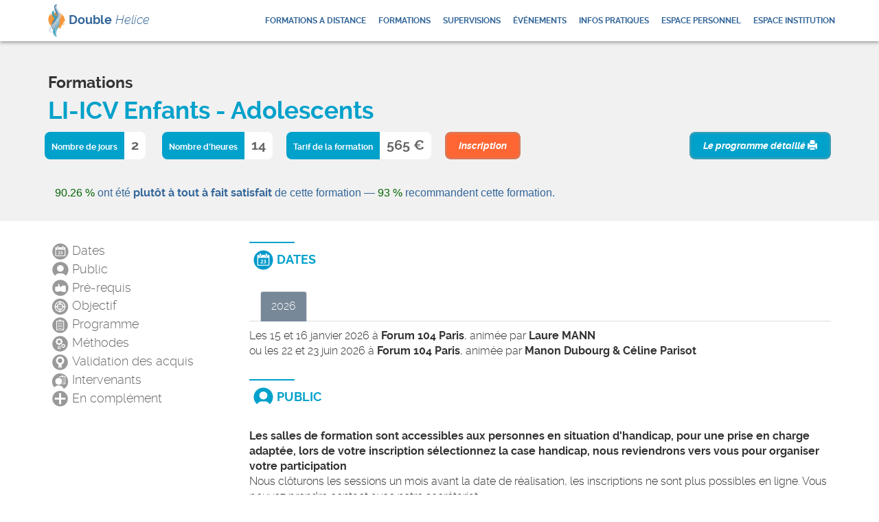

--- FILE ---
content_type: text/html; charset=UTF-8
request_url: https://www.institut-double-helice.fr/formation.php?id=6&lieu=Paris
body_size: 10095
content:
<!doctype html>
<html lang="fr">
<head>
    <meta charset="utf-8">
    <meta http-equiv="X-UA-Compatible" content="IE=edge">
    <meta name="viewport" content="width=device-width, initial-scale=1">
    <title>LI-ICV Enfants - Adolescents | Institut Double Hélice</title>
    <!-- ICO -->
    <link rel="apple-touch-icon" sizes="180x180" href="/img/ico/apple-touch-icon.png">
    <link rel="icon" type="image/png" sizes="32x32" href="/img/ico/favicon-32x32.png">
    <link rel="icon" type="image/png" sizes="16x16" href="/img/ico/favicon-16x16.png">
    <link rel="manifest" href="/img/ico/site.webmanifest">

    <!-- Boostrap Core CSS -->
    <link href="components/bootstrap/dist/css/bootstrap.min.css" rel="stylesheet" media="all">

    <link rel="stylesheet" type="text/css" href="css/fonts.css" media="all">
    <link rel="stylesheet" type="text/css" href="css/theme.css" media="all">
    <link rel="stylesheet" type="text/css" href="css/responsive.css" media="all">
    <noscript>
        <link rel="stylesheet" type="text/css" href="css/noscript.css" media="all">
    </noscript>
    <style>
        #TB_overlay {
            height: 100%;
            left: 0;
            position: fixed;
            top: 0;
            width: 100%;
            z-index: 10000;
        }

        .TB_overlayBG {
            background-color: #000;
            opacity: 0.75;
        }

        * html #TB_overlay {
            position: absolute;
        }

        #TB_window {
            background: white none repeat scroll 0 0;
            display: none;
            left: 50%;
            position: fixed;
            text-align: left;
            top: 50%;
            z-index: 10002;
            padding: 5px;
        }

        * html #TB_window {
            position: absolute;
        }

        #TB_caption {
            padding: 0;
            text-align: center;
            width: 100%;
        }

        #TB_closeWindow {
            padding: 0 10px 10px 0;
            text-align: right;
        }

        #TB_closeWindow img {
            border: medium none;
        }

        #TB_HideSelect {
            background-color: #fff;
            border: medium none;
            height: 100%;
            left: 0;
            opacity: 0;
            position: fixed;
            top: 0;
            width: 100%;
            z-index: 9900;
        }

        * html #TB_HideSelect {
            position: absolute;
        }

        #TB_iframeContent {
            border: medium none;
            clear: both;
            margin-bottom: -1px;
            margin-top: 1px;
        }

    </style>
    <!--[if lt IE 9]>
    <script src="https://oss.maxcdn.com/html5shiv/3.7.2/html5shiv.min.js"></script>
    <script src="https://oss.maxcdn.com/respond/1.4.2/respond.min.js"></script>
    <![endif]-->

</head>

<body id="training">
<!-- Fixed navbar -->
<style>
    .bold {
        font-family: 'Raleway_Bold', Arial, sans-serif;
    }
</style>
<nav id="main-nav" class="navbar navbar-fixed-top">
    <div class="container">
        <div class="navbar-header">
            <button type="button" class="navbar-toggle collapsed" data-toggle="collapse" data-target="#navbar"
                    aria-expanded="false" aria-controls="navbar">
                <span class="sr-only">Toggle navigation</span>
                <span class="icon-bar"></span>
                <span class="icon-bar"></span>
                <span class="icon-bar"></span>
            </button>
            <a class="navbar-brand" href="/">
                <img src="/img/double-helice.png" alt="logo-double-helice" width="25" height="48">
                <span class="bold">Double</span> Helice
            </a>
        </div>

        <div id="navbar" class="navbar-collapse collapse">
            <ul class="nav navbar-nav navbar-right">


                <li class="dropdown">
                    <a href="#" class="dropdown-toggle" data-toggle="dropdown" role="button" aria-haspopup="true"
                       aria-expanded="false">FORMATIONS A DISTANCE</a>
                    <div class="dropdown-menu">
                        <div class="container">
                            <ul class="subnav row">
                                <li class="col-md-6">
                                    <p class="bold" title="METHODES THERAPEUTIQUES">METHODES THERAPEUTIQUES</p>
                                    <ul>
                                        <!-- DDP -->
                                        <li>
                                            <span class="bold">Dyadic Developmental Psychotherapy (DDP)</span>
                                            <ul>
                                                <li><a href="/formation.php?id=69"
                                                       title="Dyadic Developmental Psychotherapy (DDP) Niveau 1 Distanciel">
                                                        Niveau 1</a>
                                                </li>
                                                <li><a href="/formation.php?id=80"
                                                       title="Dyadic Developmental Psychotherapy (DDP) Niveau 2 Distanciel">
                                                        Niveau 2</a>
                                                </li>
                                            </ul>
                                        </li>
                                        <!-- Pleine Conscience -->
                                        <li>
                                            <span class="bold">Pleine Conscience</span>
                                            <ul>
                                                <li><a href="/formation-mbct.php"
                                                       title="Parcours MBCT - Pleine Conscience">Parcours MBCT</a>
                                                </li>
                                                <li><a href="/parcours-mbsr.php"
                                                       title="Parcours MBSR - Pleine Conscience">Parcours MBSR</a>
                                                </li>
                                            </ul>
                                        </li>
                                        <li><a href="/formation-foad.php?formation=67"
                                               title="Formation Pratique de Theraplay Niveau 1 et Agrément élémentaire">Parcours
                                                agrément Théraplay</a></li>
                                        <li><a href="/formation-foad.php?formation=33"
                                               title="ICV Enfants - Adolescents">ICV Enfants - Adolescents</a>
                                        </li>
                                    </ul>
                                </li>

                                <li class="col-md-6">
                                    <p class="bold" title="FORMATIONS THÉORIQUES">FORMATIONS THÉORIQUES</p>
                                    <ul>
                                        <li>
                                            <ul>
                                                <li><a href="/formation-foad.php?formation=66"
                                                       title="Théorie Polyvagale">Théorie Polyvagale</a>
                                                </li>
                                                <li><a href="/formation-foad.php?formation=29"
                                                       title="Psychotrauma : Diagnostic, Orientation">
                                                        Psychotrauma : Diagnostic, Orientation</a>
                                                </li>
                                                <li><a href="/formation-foad.php?formation=83"
                                                       title="Violences sexuelles">Violences sexuelles</a>
                                                </li>
                                            </ul>
                                        </li>
                                        <li>
                                            <a href="/foad/" title="Connexion à la plateforme"><span
                                                        style="color: darkred;">Connexion à la plateforme</span></a>
                                        </li>
                                    </ul>
                                </li>
                            </ul>
                        </div>
                    </div>
                </li>

                <li class="dropdown">
                    <a href="#" class="dropdown-toggle" data-toggle="dropdown" role="button" aria-haspopup="true"
                       aria-expanded="false">FORMATIONS</a>

                    <div class="dropdown-menu">
                        <div class="container">
                            <ul class="subnav row">
                                <!-- Colonne 1 -->
                                <li class="col-md-4">
                                    <span class="bold"
                                          title="FORMATIONS Intégration cycle de la vie">FORMATIONS LI-ICV©<br><span
                                                style="font-size: 14px;">INTEGRATION DU CYCLE DE LA VIE</span> </span>
                                    <ul>
                                        <li>
                                            <ul>
                                                <li><a href="/icv-niv1-formation.php"
                                                       title="ICV Niveau 1">Niveau 1</a></li>
                                                <li><a href="/formation.php?id=39"
                                                       title="ICV Niveau 2">Niveau 2</a></li>
                                                <li><a href="/formation.php?id=43"
                                                       title="ICV Niveau 3">Niveau 3</a></li>
                                                <li><a href="/formation.php?id=35"
                                                       title="ICV Niveau 4 nouveau parcours">Niveau 4</a></li>
                                                <li><a href="/formation.php?id=34"
                                                       title="ICV Mise à jour 2021">ICV - Mise à jour 2021</a></li>
                                                <li><a href="/formation.php?id=6"
                                                       title="ENFANTS - ADOS">Enfants - Adolescents</a></li>
                                                <li><a href="/formation.php?id=82"
                                                       title="Pratique Avancée - PA">Pratique avancée – Protocole
                                                        Accordage
                                                        (PA)</a></li>
                                                <li><a href="/formation.php?id=81"
                                                       title="Pratique Avancée - PS">Pratique avancée – Protocole
                                                        Standard
                                                        (PS)</a></li>
                                            </ul>
                                        </li>
                                        <li>
                                            <span class="bold">Formations DOM/TOM</span>
                                            <ul>
                                                <li><a href="/formation.php?id=64"
                                                       title="ICV Niveau 1">Niveau 1</a></li>
                                                <li><a href="/formation.php?id=68"
                                                       title="ICV Niveau 2">Niveau 2</a></li>
                                                <li><a href="/formation.php?id=75"
                                                       title="ICV Niveau 3 Caraïbes">Niveau 3</a></li>
                                                <li><a href="/formation.php?id=74"
                                                       title="ENFANTS - ADOS Caraïbes">Enfants - Adolescents</a></li>
                                            </ul>
                                        </li>
                                    </ul>
                                </li>
                                <!-- Colonne 2 -->
                                <li class="col-md-4">
                                    <span class="bold" title="FORMATIONS Théoriques">FORMATIONS THÉORIQUES</span>
                                    <ul>
                                        <li>
                                            <a href="/formation.php?id=20"
                                               title="Théorie Polyvagale en psychothérapie (Application)">Théorie
                                                Polyvagale en psychothérapie</a>
                                        </li>
                                        <li>
                                            <span class="bold">Trauma et Dissociation</span>
                                            <ul>
                                                <li><a href="/formation.php?id=13&lieu=Paris"
                                                       title="Trauma & Dissociation (Niv 1)">Niveau 1</a></li>
                                                <li><a href="/formation.php?id=61"
                                                       title="Trauma & Dissociation (Niv 2)">Niveau 2</a>
                                                </li>
                                            </ul>
                                        </li>
                                        <li>
                                            <a href="/formation.php?id=15"
                                               title="Psychotraumatologie : Diagnostic, Accompagnement, Orientation">Psychotraumatologie
                                                : Diagnostic, Accompagnement, Orientation</a>
                                        </li>
                                        <li>
                                            <span class="bold">Attachement</span>
                                            <ul>
                                                <li><a href="/formation.php?id=24"
                                                       title="Trauma & Dissociation (Niv 1)">Formation courte : Chez
                                                        l'Adulte </a></li>
                                                <li><a href="/formation.php?id=70"
                                                       title="Trauma & Dissociation (Niv 2)">Formation courte : Chez
                                                        l'enfant et l'ado</a>
                                                </li>
                                                <li><a href="/parcours-attachement.php"
                                                       title="Trauma & Dissociation (Niv 2)">Formation longue :
                                                        Thérapeute Attachement</a>
                                                </li>
                                            </ul>
                                            <u style="font-size: 16px;"></u>
                                        </li>
                                        <li>
                                            <a href="/formation.php?id=79"
                                               title="L'addiction sexuelle et à la pornographie : Comprendre et prendre en charge">
                                                L'addiction sexuelle et à la pornographie
                                            </a>
                                        </li>
                                        <li>
                                            <a href="/formation.php?id=83"
                                               title="Violences sexuelles">
                                                Violences sexuelles
                                            </a>
                                        </li>
                                    </ul>
                                </li>
                                <!-- Colonne 3 -->
                                <li class="col-md-4">
                                    <p class="bold" title="MÉTHODES THÉRAPEUTIQUES">MÉTHODES THÉRAPEUTIQUES</p>
                                    <ul>
                                        <!-- DDP -->
                                        <li>
                                            <span class="bold">Dyadic Developmental Psychotherapy</span>
                                            <ul>
                                                <li><a href="/formation.php?id=46"
                                                       title="Dyadic Developmental Psychotherapy (DDP) Niveau 1 Présentiel">
                                                        Niveau 1</a>
                                                </li>
                                                <li><a href="/formation.php?id=69"
                                                       title="Dyadic Developmental Psychotherapy (DDP) Niveau 1 Distanciel">
                                                        Niveau 1 (Distanciel)</a>
                                                </li>
                                                <li><a href="/formation.php?id=80"
                                                       title="Dyadic Developmental Psychotherapy (DDP) Niveau 2 Distanciel">
                                                        Niveau 2 (Distanciel)</a>
                                                </li>
                                            </ul>
                                        </li>
                                        <!-- Pleine Conscience -->
                                        <li>
                                            <span class="bold">Pleine Conscience</span>
                                            <ul>
                                                <li><a href="/formation-mbct.php"
                                                       title="Parcours MBCT - Pleine Conscience">MBCT</a>
                                                </li>
                                                <li><a href="/parcours-mbsr.php"
                                                       title="Parcours MBSR - Pleine Conscience">MBSR</a>
                                                </li>
                                            </ul>
                                        </li>
                                        <li>
                                            <span class="bold">Theraplay©</span>
                                            <ul>
                                                <li><a href="/formation.php?id=19"
                                                       title="Theraplay niveau 1">Niveau 1</a></li>
                                                <li><a href="/formation.php?id=37&lieu=Paris"
                                                       title="Theraplay niveau 2">Niveau 2</a></li>
                                                <li><a href="/formation.php?id=48&lieu=Paris"
                                                       title="Theraplay Groupe 1 jour ">Groupe 1 jour </a>
                                                </li>
                                                <li><a href="/formation.php?id=47&lieu=Paris"
                                                       title="Theraplay Groupe 2 jours">Groupe 2 jours</a>
                                                </li>
                                                <li><a href="/formation.php?id=67"
                                                       title="Formation Pratique de Theraplay Niveau 1 et Agrément élémentaire">
                                                        Parcours agrément Théraplay</a></li>
                                            </ul>
                                        </li>

                                    </ul>
                                </li>
                            </ul>
                        </div>
                    </div>
                </li>
                <!--                    <li><a href="/devis-intra.php" title="FORMATION INTRA" >INTRA-ENTREPRISE</a></li>-->

                <li><a href="/supervision.php" title="SUPERVISIONS">SUPERVISIONS</a></li>

                <li class="dropdown">
                    <a href="#" class="dropdown-toggle" data-toggle="dropdown" role="button" aria-haspopup="true"
                       aria-expanded="false">ÉVÉNEMENTS</a>

                    <div class="dropdown-menu">
                        <div class="container">
                            <ul class="subnav row">
                                <!-- Colonne 1 -->
                                <li class="col-md-4"></li>
                                <!-- Colonne 2 -->
                                <li class="col-md-4">
                                    <ul>

                                        <li>
                                            <a href="https://v2.institut-double-helice.fr/event/campus-double-helice-2026-1"
                                               title="Campus Double Hélice">Campus Double Hélice</a>
                                        </li>
                                        <li>
                                            <a href="/conf-science.php"
                                               title="CONF-SCIENCE">Conf' Science</a>
                                        </li>
                                        <li>
                                            <a href="/colloque.php"
                                               title="Colloque">Colloque</a>
                                        </li>
                                    </ul>
                                </li>
                                <!-- Colonne 3 -->
                                <li class="col-md-4"></li>
                            </ul>
                        </div>
                    </div>
                </li>

                <li class="dropdown">
                    <a href="#" class="dropdown-toggle" data-toggle="dropdown" role="button" aria-haspopup="true"
                       aria-expanded="false">INFOS PRATIQUES</a>
                    <div class="dropdown-menu">
                        <div class="container">
                            <ul class="subnav row">
                                <li class="col-md-offset-7 col-md-5">
                                    <ul>
                                        <li>
                                            <ul>
                                                <li><a href="/infos-pratiques/certifie-qualiopi.php"
                                                       title="Nous sommes certifiés QUALIOPI"><span
                                                                style="color:#ce0760;"><span class="bold">Certification QUALIOPI</span></span></a>
                                                </li>
                                                <li class=""><a href="/infos-pratiques/qui-sommes-nous.php"
                                                                title="QUI SOMMES NOUS ?">Qui sommes-nous ?</a></li>
                                                <li><a href="/infos-pratiques/contactez-nous.php"
                                                       title="Contactez un membre de l'équipe">Contactez un membre de
                                                        l'équipe</a></li>
                                                <li><a href="/infos-pratiques/infos-formation-classique.php"
                                                       title="Déroulement d'une Formation">Déroulement d'une
                                                        Formation</a></li>
                                                <li><a href="/infos-pratiques/infos-financement-formation.php"
                                                       title="Le financement de votre formation">Le financement de votre
                                                        formation</a></li>
                                                <li><a href="/conferences.php" title="Les conférences de Double-Hélice">Nos
                                                        Conférences</a></li>
                                                <li><a href="/les-formateurs/" title="Les formateurs de Double-Hélice">Nos
                                                        Formateurs</a></li>
                                                <li><a href="/les-formateurs/superviseurs.php"
                                                       title="Nos superviseurs Post formation">Nos superviseurs Post
                                                        formation</a></li>
                                            </ul>
                                        </li>
                                    </ul>
                                </li>
                            </ul>
                        </div>
                    </div>
                </li>

                                    <li>
                        <a href="/espace-personnel/connexion.php" title="Mon Espace Personnel">ESPACE PERSONNEL</a>
                    </li>
                    <!-- Institutions -->
                    <li class="dropdown">
                        <a href="#" class="dropdown-toggle" data-toggle="dropdown" role="button" aria-haspopup="true"
                           aria-expanded="false">ESPACE INSTITUTION</a>
                        <div class="dropdown-menu">
                            <div class="container">
                                <ul class="subnav row">
                                    <li class="col-md-offset-5 col-md-7">
                                        <ul>
                                            <li>
                                                <ul>
                                                    <li><a href="/institutions/connexion.php"
                                                           title="Connexion Espace Professionnel">Connexion à l'espace
                                                            institution</a></li>
                                                    <li><a href="/formations-intra.php" title="Formation Intra">Formation
                                                            intra-entreprise</a></li>
                                                </ul>
                                            </li>
                                        </ul>
                                    </li>
                                </ul>
                            </div>
                        </div>
                    </li>

                                </ul>
        </div>
    </div>
</nav>


<div id="header" class="fluid-bg">
    <div class="container">
        <div class="row">
            <div class="col-md-12">
                <h1 class="blue"><strong class="category">Formations</strong> LI-ICV Enfants - Adolescents </h1>
                                <ul id="training-details" class="list-inline">
                    <li>
                        <em class="box blue">Nombre de jours</em><strong
                                class="box white">2</strong>
                    </li>
                    <li><em class="box blue">Nombre d'heures</em><strong class="box white">14</strong></li><li><em class="box blue">Tarif de la formation</em><strong class="box white">565 €</strong></li><li><button class="btn btn-orange" id="button_formins">Inscription</button>                    </li>
                    <li class="pull-right"><a href="espace-personnel/programme-detaille.php?formation=6" download class="btn btn-blue">                        Le programme détaillé <i class="glyphicon glyphicon-print"></i></a>
                    </li>


                </ul>
                <br><span  style="font-family:Verdana,sans-serif; font-weight:500; margin-left:10px;"><span style="color:darkgreen;">90.26 %</span> ont été <strong>plutôt à tout à fait satisfait</strong> de cette formation — <span style="color:darkgreen;">93 %</span> recommandent cette formation.</span>            </div>
        </div>
    </div>
</div>

    <div id="content" class="container">
        <div class="row">
            <div class="col-md-3 side-bar">
                <nav class="affix">
                    <ul class="nav">
                                                <li><a href="#dates"><i class="icon icon-25 icon-dates"></i>Dates</a></li>
                        <li><a href="#public"><i class="icon icon-25 icon-public"></i>Public</a></li>
                        <li><a href="#pre-requis"><i class="icon icon-25 icon-pre-requis"></i>Pré-requis</a></li>
                        <li><a href="#objectif"><i class="icon icon-25 icon-objectif"></i>Objectif</a></li>
                        <li><a href="#programme"><i class="icon icon-25 icon-programme"></i>Programme</a></li>
                        <li><a href="#methodes"><i class="icon icon-25 icon-methodes"></i>Méthodes</a></li>
                        <li><a href="#validation-des-acquis"><i class="icon icon-25 icon-validation-des-acquis"></i>Validation
                                des acquis</a></li>
                        <li><a href="#intervenants"><i class="icon icon-25 icon-intervenants"></i>Intervenants</a></li>
                        <li><a href="#en-complement"><i class="icon icon-25 icon-en-complement"></i>En complément</a>
                        </li>
                    </ul>
                </nav>
            </div>
            <div class="col-md-9">
                                <h2 id="dates"><i class="icon icon-30 icon-blue icon-dates"></i>DATES</h2>
                                    <p>
                    <ul class="nav nav-tabs">
                                                    <li class="active">
                                <a data-toggle="tab" href="#2026"
                                   style="text-decoration: none; color: white; background-color: lightslategray;">2026</a>
                            </li>
                                                </ul>

                    <div class="tab-content" style="padding-top: 10px;">
                        <div id="2025" class="tab-pane ">
                                                    </div>
                        <div id="2026" class="tab-pane active">
                            Les 15 et 16 janvier 2026 à <strong>Forum 104 Paris</strong>, animée par <strong>Laure MANN</strong><br>ou les 22 et 23 juin 2026 à <strong>Forum 104 Paris</strong>, animée par <strong>Manon Dubourg  & Céline Parisot </strong><br>
                        </div>
                    </div>
                                    </p>

                <h2 id="public"><i class="icon icon-30 icon-blue icon-public"></i>PUBLIC</h2>
                <p><p><strong>Les salles de formation sont accessibles aux personnes en situation d'handicap, pour une prise en charge adaptée, lors de votre inscription sélectionnez&nbsp;la case handicap, nous reviendrons vers vous pour organiser votre participation</strong><br>Nous clôturons les sessions un mois avant la date de réalisation, les inscriptions ne sont plus possibles en ligne. Vous pouvez prendre contact avec notre secrétariat.<br>Cette formation LI-ICV est destinée à&nbsp; des professionnels exerçant la psychothérapie auprès des enfants, adolescents et familles (médecins psychiatres, psychologues cliniciens, psychothérapeutes reconnus par les ARS (Agence Régionale de Santé) ,&nbsp;psychothérapeutes (CEP)).</p></p>

                <h2 id="pre-requis"><i class="icon icon-30 icon-blue icon-pre-requis"></i>PRÉ-REQUIS</h2>
                <p><p>Avoir suivi les formations LI-ICV niveau 1 et niveau 2 de l’Intégration du Cycle de Vie&nbsp;</p></p>

                <h2 id="objectif"><i class="icon icon-30 icon-blue icon-objectif"></i>OBJECTIF</h2>
                <p><p>A l'issue de la formation les participants seront capable de&nbsp;</p><ul><li>Comprendre les modèles théoriques sous-jacents dudéveloppement socio-psycho-émotionnel, relationnel de l’enfant&nbsp;: Théoriede l’attachement</li><li>Différencier les traumatismes simples, complexes et développementaux</li><li>Organiser les conditions d’une thérapie efficace pour la prise en chargedes enfants et des adolescents souffrant de traumatismes</li><li>Adapter la thérapie LI-ICV et l’utilisation desprotocoles auprès des Enfants et des adolescents&nbsp;Renforcer la confiance du thérapeute&nbsp;: La chaine de sécurité<span style="font-size:16px"><em><br></em><em><br></em></span></li></ul></p>

                <h2 id="programme"><i class="icon icon-30 icon-blue icon-programme"></i>PROGRAMME</h2>
                <p>
                    <p><strong>1er jour&nbsp;Matin:</strong><br>Définir l’objectif d’apprentissage&nbsp;LI-ICV<br>Connaitre les conditions de réussite de LI-ICV avec les enfants et les adolescentes<br>Apport théorique : l’acquisition du modèle d’auto-apaisement s’appuie sur la relation d’attachement<br>Identifier les sources précoces d’insécurité de l’attachement dans le passé<br>et les sources d’insécurité de l’attachement dans le présent<br>Définir le&nbsp; plan de traitement en fonction des insécurités d'attachement passées ou présentes<br><strong>1er jour&nbsp;Après midi&nbsp;</strong><br>Prendre en charge des enfants en LI-ICV, travail avec la famille<br>Connaitre pour mettre en place la structure d'accueil dans la thérapie&nbsp;LI-ICV en fonction&nbsp;des insécurités d'attachement passées ou présentes du parent, de l'enfant<br>Evaluer la capacité du parent à&nbsp; ètre dans la séance&nbsp;LI-ICV<br>Identifier la demande<br>Evaluer la régulation émotionnelle parentale individuelle en utilisant une anamnèse précoce&nbsp; et classique de l'enfant<br>Repérer la complexité de l’accordage avec les enfants<br>S'entrainer à&nbsp; la présentation de LI-ICV aux jeunes enfants (practicum)<br>Connaitre l'aménagement des trépieds de LI-ICV pour les enfants<br>Pratiquer la construction de la ligne du temps avec les enfants (practicum)&nbsp;LI-ICV<br><strong>2eme jour&nbsp;Matin</strong>&nbsp;:<br>Connaitre les différents protocoles LI-ICV proposés aux enfants<br>Connaître les indications et le déroulement des protocoles proposés&nbsp;LI-ICV<br>Connaitre les adaptations des protocoles LI-ICV proposés aux enfants<br><strong>2eme jour Après-midi:</strong><br>Aborder la prise en charge de l’Adolescents en LI-ICV grâce à&nbsp; &nbsp;une approche multifactorielle<br>Identifier la place du thérapeute&nbsp;LI-ICV<br>Définir la&nbsp; place du parent&nbsp; en fonction de l'âge affectif de l'adolescent<br>Répertorier les clés du soin<br>Connaitre les adaptations de l'aménagement du trèpied de LI-ICV avec les adolescents: la construction de la ligne du temps , les répartitions<br>Informations générales : liste de discussion, supervision</p>                </p>

                <h2 id="methodes"><i class="icon icon-30 icon-blue icon-methodes"></i>MÉTHODES PÉDAGOGIQUES</h2>
                <p><p>Apports théoriques, démonstrations, projections de vidéos, études de cas, mises en situation.<br>Un livret sera remis à&nbsp; chaque stagiaire de manière à&nbsp; optimiser les acquisitions pédagogiques</p></p>

                <h2 id="validation-des-acquis"><i class="icon icon-30 icon-blue icon-validation-des-acquis"></i>VALIDATION
                    DES ACQUIS</h2>
                <p><p>Questionnement interactif sur la pratique, observation des stagiaires et évaluation des acquis de la formation&nbsp;LI-ICV</p></p>

                <h2 id="intervenants"><i class="icon icon-30 icon-blue icon-intervenants"></i>INTERVENANTS</h2>
                <h3>> Laure MANN <small>Psychologue clinicienne</small></h3><p><p> <strong><span style="font-size:15px">Psychologue clinicienne</span></strong><span style="font-size:15px">, superviseure&nbsp;<strong>et formatrice LI-ICV agréée adulte, enfant et adolescent</strong>, formée à&nbsp;la thérapie EMDR, instructrice MBCT et titulaire du DU attachement (Rouen). Elle est l’une des membres fondateurs de la SAFTI-attachement (Société Française de Thérapie Attachement-informée).<br> Après dix années&nbsp;<strong>d’activité dans le domaine de la Protection de l’Enfance,</strong>&nbsp;elle développe depuis 2010 en France la psychothérapie LI-ICV (Intégration du Cycle de la Vie). Spécialiste du trouble de stress post-traumatique et des conséquences du stress subi en période préverbale, elle reçoit en cabinet des adultes, des enfants et des adolescents.<br> <strong>Réalisation&nbsp;:&nbsp;</strong>Elle a coréalisé le film&nbsp;<strong>«&nbsp;l’odyssée de l’empathie&nbsp;»</strong>&nbsp;(2015) sur le thème de l’éducation&nbsp;bienveillante avec les intervenants&nbsp;: Catherine Gueguen, Mattieu Ricard, Pierre Rabbi, Muriel Salmona<br> <strong>Ouvrages:&nbsp;</strong>«&nbsp;Applications cliniques en ICV&nbsp;»&nbsp;(Dunod 2017), et contribution à plusieurs chapitres d’ouvrages portant sur le LI-ICV. </span>​</p><p> </p></p><h3>> Manon Dubourg  & Céline Parisot  <small></small></h3><p><p>DUBOURG&nbsp;Manon :&nbsp;Psychologue clinicienne, psychothérapeute. Praticienne LI-ICV enfants, adolescents et adultes depuis 2016. Superviseure LI-ICV enfants &amp; adolescents.<br></p><p>PARISOT&nbsp;Céline:&nbsp;Psychologue et psychothérapeute (diplômée en 2004), praticienne LI-ICV enfants, adolescents et adultes. Elle exerce en cabinet à Nancy depuis 2016. Après avoir travaillé 8 ans dans des foyers spécialisés (autismes, déficiences intellectuelles), elle a travaillé 6 ans en protection de l’enfance (AE-MO). Sa pratique clinique aujourd’hui touche un éventail assez large, elle reçoit des enfants placés (Mecs, lieux de vie, familles d’accueil).<br></p></p>
                <h2 id="en-complement"><i class="icon icon-30 icon-blue icon-en-complement"></i>EN COMPLÉMENT</h2>
                <p><a href="https://www.institut-double-helice.fr/formation.php?id=43&amp;lieu=Paris" target="_blank">Formation LI-ICV Niveau 3</a><br><span style="font-size:15px"><a href="https://www.institut-double-helice.fr/formation.php?id=35&amp;lieu=Paris" target="_blank">Formation LI-ICV Niveau 4</a></span><br><a href="https://www.institut-double-helice.fr/formation.php?id=24" target="_blank">FormationThéorie de l'attachement</a><br><a href="https://www.institut-double-helice.fr/formation.php?id=19&amp;lieu=Paris" target="_blank">FormationTheraplay</a><br><span style="font-size:15px"><a href="https://www.institut-double-helice.fr/formation.php?id=69" target="_blank">Formation DDP</a></span><br></p><p><br></p>
                <p></p>
                <p align="right" style="font-size: 11px; font-weight: bold;"><i>Dernière date de mise à jour
                        : 13 Mai 2025</i></p>
            </div>
        </div>
    </div>
<div class="fluid-bg">
    <div class="container">
        <div id="key-date" class="row">

            <div class="col-md-6">
                <h3>AGENDA</h3>
                <div class="calendar">
            <ul class="col-md-offset-1">
            <li class="event">
                <strong style="margin-bottom: 220px">Formation : Intégration du Cycle de la Vie - Niveau 1</strong>
                                    <div style="margin-top: 14px">
                        <ul>
                            <li class="date">
                                <strong>05 et 06 mai 2026 à 11100 Narbonne</strong>
                            </li>
                            <li class="description" style=\"text-align: right;\
                            ">animée par <strong>Laure MANN</strong>
                            <br/>
                            <a class="btn btn-orange btn-sm" style="margin-left:15px;" href="/espace-personnel/connexion.php?session=801" title="je m'inscris">Je m'inscris</a>                        </ul>

                    </div>
                                        <div style="margin-top: 14px">
                        <ul>
                            <li class="date">
                                <strong>27 et 28 mai 2026 à 75006 Paris</strong>
                            </li>
                            <li class="description" style=\"text-align: right;\
                            ">animée par <strong>Eléonore LEPEZ</strong>
                            <br/>
                            <a class="btn btn-orange btn-sm" style="margin-left:15px;" href="/espace-personnel/connexion.php?session=803" title="je m'inscris">Je m'inscris</a>                        </ul>

                    </div>
                                        <div style="margin-top: 14px">
                        <ul>
                            <li class="date">
                                <strong>08 et 09 juin 2026 à 13001  MARSEILLE</strong>
                            </li>
                            <li class="description" style=\"text-align: right;\
                            ">animée par <strong>Laure MANN</strong>
                            <br/>
                            <a class="btn btn-orange btn-sm" style="margin-left:15px;" href="/espace-personnel/connexion.php?session=807" title="je m'inscris">Je m'inscris</a>                        </ul>

                    </div>
                                        <div style="margin-top: 14px">
                        <ul>
                            <li class="date">
                                <strong>15 et 16 juin 2026 à 75006 PARIS</strong>
                            </li>
                            <li class="description" style=\"text-align: right;\
                            ">animée par <strong>Caroline MADELIN PORTE</strong>
                            <br/>
                            <a class="btn btn-orange btn-sm" style="margin-left:15px;" href="/espace-personnel/connexion.php?session=856" title="je m'inscris">Je m'inscris</a>                        </ul>

                    </div>
                                        <div style="margin-top: 14px">
                        <ul>
                            <li class="date">
                                <strong>18 et 19 juin 2026 à 69000 Lyon</strong>
                            </li>
                            <li class="description" style=\"text-align: right;\
                            ">animée par <strong>Eléonore LEPEZ</strong>
                            <br/>
                            <a class="btn btn-orange btn-sm" style="margin-left:15px;" href="/espace-personnel/connexion.php?session=806" title="je m'inscris">Je m'inscris</a>                        </ul>

                    </div>
                                </li>
        </ul>
        
    <p align="right"><a href="/agenda.php" style="text-decoration:none;font-size:12px;font-weight:bold; color:#ce0760;">Tout
            l'agenda >></a></p>
</div>
            </div>

            <div class="col-md-6">
                <h3>ÉVÉNEMENTS</h3>
                <div class="conferences">
    <ul class="col-md-offset-1">
        <li>
            <strong>Sortie des Livres</strong> :
            <div style="margin-top: 10px">
                <a href="https://www.dunod.com/sciences-humaines-et-sociales/grand-livre-1000-premiers-jours-vie-developpement-trauma-approche"
                   target="_blank" style="color:#00a1cb;text-decoration:none;"><span
                            style="text-decoration: none;"><strong>Le grand livre des 1000 premiers jours</strong><img
                                src="/images/1000-premiers-jours.png"
                                style="float:right; text-align:left; margin-left:20px;"
                                alt="Le grand livre des 1000 premiers jours"></span></a><br><br>
                <ul>
                    <li class="date"><a
                                href="https://www.dunod.com/sciences-humaines-et-sociales/regulation-emotions-dans-famille-icv-aupres-parents-enfants-et"
                                target="_blank" style="color:#ce0760;text-decoration:none;"><span
                                    style="text-decoration: none;">Sous la direction de Joanna Smith<br>Préface de Boris Cyrulnik<br/>Postface d’Antoine Guedeney</span></a>
                    </li>
                    <li class="description"><i>Dunod Editions</i><br><br></li>
                </ul>
            </div>

            <div style="margin-top: 10px">
                <a href="https://www.deboecksuperieur.com/recherche/daniel%20hughes" target="_blank"
                   style="color:#00a1cb;text-decoration:none;"><span style="text-decoration: none;"><strong>Construire des liens d’attachement</strong><br/>Modèles d'intervention auprès des enfants traumatisés<img
                                src="/images/modeles-intervention-enfants-trauma.jpg"
                                style="float:right; text-align:left; margin-left:20px; width: 91px"
                                alt="Construire des liens d’attachement"></span></a><br><br>
                <ul>
                    <li class="date"><a href="https://www.deboecksuperieur.com/recherche/daniel%20hughes"
                                        target="_blank" style="color:#ce0760;text-decoration:none;"><span
                                    style="text-decoration: none;">Daniel A. Hughes<br>Préface de Johanne Lemieux et Dafna Lender<br/>Traduction de Françoise Hallet</span></a>
                    </li>
                    <li class="description"><i>De Boeck Supérieur</i><br><br></li>
                </ul>
            </div>

            <div style="margin-top: 10px">
                <a href="https://www.dunod.com/sciences-humaines-et-sociales/attachement-en-psychotherapie-adulte-theorie-et-pratique-clinique" target="_blank"
                   style="color:#00a1cb;text-decoration:none;"><span style="text-decoration: none;"><strong>L'attachement en psychothérapie de l'adulte</strong><br/>Théorie et pratique clinique
                        <img
                                src="/images/lattachement-de-psychotherapie-de-ladulte.jpeg"
                                style="float:right; text-align:left; margin-left:20px; width: 91px"
                                alt="Construire des liens d’attachement"></span></a><br><br>
                <ul>
                    <li class="date"><a href="https://www.dunod.com/sciences-humaines-et-sociales/attachement-en-psychotherapie-adulte-theorie-et-pratique-clinique"
                                        target="_blank" style="color:#ce0760;text-decoration:none;"><span
                                    style="text-decoration: none;">Sous la direction de Joanna Smith<br>Préface D'Antoine Guedeney</span></a>
                    </li>
                    <li class="description"><i>Dunod Editions</i><br><br></li>
                </ul>
            </div>
        </li>
    </ul>
</div>
            </div>
        </div>

    </div>
</div>

<div id="fb-root"></div>
<script>(function (d, s, id) {
        var js, fjs = d.getElementsByTagName(s)[0];
        if (d.getElementById(id)) return;
        js = d.createElement(s);
        js.id = id;
        js.src = "//connect.facebook.net/fr_FR/sdk.js#xfbml=1&version=v2.9";
        fjs.parentNode.insertBefore(js, fjs);
    }(document, 'script', 'facebook-jssdk'));</script>
<script type="module">
    import BugsnagPerformance from '//d2wy8f7a9ursnm.cloudfront.net/v1/bugsnag-performance.min.js'

    BugsnagPerformance.start({apiKey: '5d6ac373a21b1b1110bbfac5c8511db6'})
</script>
<div id="footer" class="container" style="background-color:AliceBlue;">
    <div class="row">
        <div class="col-md-offset-1 col-md-11">
            <h3><span style="color:#336699;">CONTACT</span></h3>
            <div class="row">
                <div class="col-md-3">
                    <address>
                        <strong>Institut Double Hélice</strong>
                        SAS Double Hélice <br>
                        Résidence Le Saint Just II 36A Boulevard Marcel Sembat<br>
                        11100 Narbonne<br>
                    </address>
                </div>

                <div class="col-md-4">
                    Tél. : <span style="color:#609bb7; font-weight: 700;">06 63 83 40 19 - 09 87 46 85 08</span>
                    <a href="mailto:contact@institut-double-helice.fr"
                       style="text-decoration:none;color:#609bb7;  font-weight: 700;">contact@institut-double-helice.fr</span></a>
                    SIRET R.C.S Narbonne : <span style="color:#609bb7; font-weight: 700;">817 473 762 000 34</span><br>Code
                    NAF : <span style="color:#609bb7; font-weight: 700;">8559B</span><br>
                    N° formateur : <span style="color:#609bb7; font-weight: 700;">91 11 01 391 11</span>

                </div>
                <div class="col-md-5" align="center">
                    <span style="color:darkblue;font-size:20px;font-weight: 700;">Suivez-nous</span><br><br>
                    <a href="https://www.facebook.com/Institut-Double-Hélice-117911085575262/" target="_blank"
                       title="page Facebook Double Hélice" style="text-decoration:none;"><img src="/images/facebook.png"
                                                                                              width="65px"
                                                                                              alt="Le Facebook de l'Institut Double Hélice"/></a>
                    <a href="https://www.instagram.com/institutdoublehelice/"><img src="/images/instagram.png"
                                                                                   width="65px"
                                                                                   style="margin-left: 25px;"
                                                                                   alt="L'Instagram de l'Institut Double Hélice"/></a>
                    <a href="https://www.linkedin.com/company/institut-double-h%C3%A9lice/posts/?feedView=all"><img
                                src="/images/logo-linkedin.png" width="65px" style="margin-left: 25px;"
                                alt="Le Linkedin de l'Institut Double Hélice"/></a>
                </div>
            </div>
            <div class="row">
                <div class="col-md-5">
                    <a href="http://lifespanintegration.com/" target="_blank" title="Le site de Peggy Pace"
                       style="text-decoration:none;"><span style="color:#609bb7;">Le site de Peggy Pace</span></a> : <a
                            href="http://lifespanintegration.com/" title="Le site de Peggy Pace" target="_blank">lifespanintegration.com</a><br>
                    <a href="https://www.li-france.com/" target="_blank" title="Le site de l'Association LI France"
                       style="text-decoration:none;"><span style="color:#609bb7;">Association LI France</span></a> : <a
                            href="https://www.li-france.com/" title="Le site de l'Association LI France"
                            target="_blank">https://www.li-france.com/</a>
                </div>
                <div class="col-md-3">
                    <a href="https://www.institut-double-helice.fr/mentions-legales.php" title="Mentions légales" style="text-decoration:none;"><span
                                style="color:#ce0760;text-decoration:none;">Mentions Légales</span></a><br>
                    <a href="https://www.institut-double-helice.fr<?= CGU_URL ?>" title="CGU" target="_blank" style="text-decoration:none;"><span
                                style="color:#ce0760;text-decoration:none;">CGU</span></a> — <a
                            href="https://www.institut-double-helice.fr/pdf/20250821_CGV.pdf" title="CGV" target="_blank" style="text-decoration:none;"><span
                                style="color:#ce0760;text-decoration:none;">CGV</span></a>
                </div>
                <div class="col-md-4">
                    Dernière mise à jour : <span style="color:#609bb7;">13 Mai 2025</span></a>                </div>
            </div>
            <div class="row">
                <div class="col-md-12">
                    <p align="center"><img src="/img/handicap.png" alt="Handicap" width="40px"><span
                                style="font-weight:bold; margin-left: 15px; font-size: 12px;">Les salles de Formation sont accessibles aux personnes en situation de handicap</span>
                    </p>
                </div>
            </div>
        </div>

    </div>
</div>

<div id="qualiopi-modal" class="modal" tabindex="-1" role="dialog">
    <div class="modal-dialog" role="document">
        <div class="modal-content">
            <div class="modal-header">
                <h5 class="modal-title">Certificat Qualiopi Institut Double Hélice</h5>
                <button type="button" class="close hide-qualiopi-modal" data-dismiss="modal" aria-label="Close">
                    <span aria-hidden="true">&times;</span>
                </button>
            </div>
            <div class="modal-body">
                <img src="/images/qualiopi.png" style="max-height: 70vh; max-width: 90vw;"/>
            </div>
            <div class="modal-footer">
                <a class="btn btn-primary" href="/pdf/certificat_QUALIOPI-double-helice-2024-2027.pdf" target="_blank">Voir
                    en PDF</a>
                <button type="button" class="btn btn-secondary hide-qualiopi-modal" data-dismiss="modal">Fermer</button>
            </div>
        </div>
    </div>
</div>

<script src="/components/jquery/dist/jquery.min.js"></script>
<script src="/components/bootstrap/dist/js/bootstrap.min.js"></script>
<script src="/js/site.js"></script>
<script src="/js/jquery.scrollspy.js"></script>
<script>
    $(document).ready(function () {
        $('#oublimel').click(function (ev) {
            var emel = $('#email').val();
            if (emel == '') {
                alert('Merci de remplir votre email');
                return false;
            } else {
                location.replace('/espace-personnel/oubli-mdp.php?mel=' + emel);
            }
            return false;
        });

        // Qualiopi modal
        $('.show-qualiopi-modal').click(function () {
            $('#qualiopi-modal').modal('show');
        });

        $('.hide-qualiopi-modal').click(function () {
            $('#qualiopi-modal').modal('hide');
        });
    });
</script>

                        <div id="TB_window"
                             style="display: none; margin-left: -138px; width: 410px; margin-top: -142px;">
                            <div id="TB_closeWindow">
                                <a id="TB_closeWindowButton" title="Fermer" style="text-decoration:none;"
                                   href="javascript:location.reload();">X</a>
                            </div>
                            <div id="TB_caption">
                                <strong>Double-Hélice : inscription formation</strong><br>LI-ICV Enfants - Adolescents                                <div>
                                    <br>
                                    <h2>Sélectionnez une session</h2>
                                    <br>
                                    <form class="form-horizontal" name="formins" id="formins"
                                          action="espace-personnel/connexion.php" method="get" role="form">
                                        <select class="form-control" name="session" id="session">
                                            <option value="0" selected>choisir une session ---</option>
                                            <option value="812">22 et 23 juin 2026 à Forum 104 Paris </option>                                        </select><br><br>
                                        <button type="submit" class="btn btn-danger" id="perso">Je m'inscris</button>&nbsp;<button
                                                type="submit" class="btn btn-danger" id="inst">J'inscris un
                                            collaborateur
                                        </button>
                                        <br>
                                    </form>
                                    <br>
                                </div>
                                                                <script>
                                    $("#inst").click(function () {
                                        $("#formins").attr('action', 'institutions/connexion.php');
                                        $("#formins").submit();
                                    });

                                    $("#formins").submit(function (event) {
                                        var ses = $('#session').find(":selected").val();
                                        if (ses == 0) {
                                            alert('Vous devez choisir une session');
                                            event.preventDefault();
                                        }
                                    });

                                    $("#button_formins").click(function (event) {
                                        $('body').append('<div id="TB_overlay" class="TB_overlayBG"></div>');
                                        $('#TB_window').show();
                                    });

                                </script>
</body>
</html>

--- FILE ---
content_type: text/css
request_url: https://www.institut-double-helice.fr/css/fonts.css
body_size: 437
content:
@font-face {
    font-family: 'Raleway_ExtraBold';
    src: url('../fonts/Raleway_ExtraBold/raleway-extrabold-webfont.eot');
    src: url('../fonts/Raleway_ExtraBold/raleway-extrabold-webfont.eot?#iefix') format('embedded-opentype'),
         url('../fonts/Raleway_ExtraBold/raleway-extrabold-webfont.woff2') format('woff2'),
         url('../fonts/Raleway_ExtraBold/raleway-extrabold-webfont.woff') format('woff'),
         url('../fonts/Raleway_ExtraBold/raleway-extrabold-webfont.ttf') format('truetype'),
         url('../fonts/Raleway_ExtraBold/raleway-extrabold-webfont.svg#Raleway_ExtraBold') format('svg');
    font-weight: normal;
    font-style: normal;
}

@font-face {
    font-family: 'Raleway_ExtraBoldItalic';
    src: url('../fonts/Raleway_ExtraBoldItalic/raleway-extrabolditalic-webfont.eot');
    src: url('../fonts/Raleway_ExtraBoldItalic/raleway-extrabolditalic-webfont.eot?#iefix') format('embedded-opentype'),
         url('../fonts/Raleway_ExtraBoldItalic/raleway-extrabolditalic-webfont.woff2') format('woff2'),
         url('../fonts/Raleway_ExtraBoldItalic/raleway-extrabolditalic-webfont.woff') format('woff'),
         url('../fonts/Raleway_ExtraBoldItalic/raleway-extrabolditalic-webfont.ttf') format('truetype'),
         url('../fonts/Raleway_ExtraBoldItalic/raleway-extrabolditalic-webfont.svg#Raleway_ExtraBoldItalic') format('svg');
    font-weight: normal;
    font-style: normal;
}

@font-face {
    font-family: 'Raleway_SemiBold';
    src: url('../fonts/Raleway_SemiBold/raleway-semibold-webfont.eot');
    src: url('../fonts/Raleway_SemiBold/raleway-semibold-webfont.eot?#iefix') format('embedded-opentype'),
         url('../fonts/Raleway_SemiBold/raleway-semibold-webfont.woff2') format('woff2'),
         url('../fonts/Raleway_SemiBold/raleway-semibold-webfont.woff') format('woff'),
         url('../fonts/Raleway_SemiBold/raleway-semibold-webfont.ttf') format('truetype'),
         url('../fonts/Raleway_SemiBold/raleway-semibold-webfont.svg#Raleway_SemiBold') format('svg');
    font-weight: normal;
    font-style: normal;
}

@font-face {
    font-family: 'Raleway_SemiBoldItalic';
    src: url('../fonts/Raleway_SemiBoldItalic/raleway-semibolditalic-webfont.eot');
    src: url('../fonts/Raleway_SemiBoldItalic/raleway-semibolditalic-webfont.eot?#iefix') format('embedded-opentype'),
         url('../fonts/Raleway_SemiBoldItalic/raleway-semibolditalic-webfont.woff2') format('woff2'),
         url('../fonts/Raleway_SemiBoldItalic/raleway-semibolditalic-webfont.woff') format('woff'),
         url('../fonts/Raleway_SemiBoldItalic/raleway-semibolditalic-webfont.ttf') format('truetype'),
         url('../fonts/Raleway_SemiBoldItalic/raleway-semibolditalic-webfont.svg#Raleway_SemiBoldItalic') format('svg');
    font-weight: normal;
    font-style: normal;
}

@font-face {
    font-family: 'Raleway_Bold';
    src: url('../fonts/Raleway_Bold/raleway-bold-webfont.eot');
    src: url('../fonts/Raleway_Bold/raleway-bold-webfont.eot?#iefix') format('embedded-opentype'),
         url('../fonts/Raleway_Bold/raleway-bold-webfont.woff2') format('woff2'),
         url('../fonts/Raleway_Bold/raleway-bold-webfont.woff') format('woff'),
         url('../fonts/Raleway_Bold/raleway-bold-webfont.ttf') format('truetype'),
         url('../fonts/Raleway_Bold/raleway-bold-webfont.svg#Raleway_Bold') format('svg');
    font-weight: normal;
    font-style: normal;
}

@font-face {
    font-family: 'Raleway_BoldItalic';
    src: url('../fonts/Raleway_BoldItalic/raleway-bolditalic-webfont.eot');
    src: url('../fonts/Raleway_BoldItalic/raleway-bolditalic-webfont.eot?#iefix') format('embedded-opentype'),
         url('../fonts/Raleway_BoldItalic/raleway-bolditalic-webfont.woff2') format('woff2'),
         url('../fonts/Raleway_BoldItalic/raleway-bolditalic-webfont.woff') format('woff'),
         url('../fonts/Raleway_BoldItalic/raleway-bolditalic-webfont.ttf') format('truetype'),
         url('../fonts/Raleway_BoldItalic/raleway-bolditalic-webfont.svg#Raleway_BoldItalic') format('svg');
    font-weight: normal;
    font-style: normal;
}

@font-face {
    font-family: 'Raleway_Medium';
    src: url('../fonts/Raleway_Medium/raleway-medium-webfont.eot');
    src: url('../fonts/Raleway_Medium/raleway-medium-webfont.eot?#iefix') format('embedded-opentype'),
         url('../fonts/Raleway_Medium/raleway-medium-webfont.woff2') format('woff2'),
         url('../fonts/Raleway_Medium/raleway-medium-webfont.woff') format('woff'),
         url('../fonts/Raleway_Medium/raleway-medium-webfont.ttf') format('truetype'),
         url('../fonts/Raleway_Medium/raleway-medium-webfont.svg#Raleway_Medium') format('svg');
    font-weight: normal;
    font-style: normal;
}

@font-face {
    font-family: 'Raleway_MediumItalic';
    src: url('../fonts/Raleway_MediumItalic/raleway-mediumitalic-webfont.eot');
    src: url('../fonts/Raleway_MediumItalic/raleway-mediumitalic-webfont.eot?#iefix') format('embedded-opentype'),
         url('../fonts/Raleway_MediumItalic/raleway-mediumitalic-webfont.woff2') format('woff2'),
         url('../fonts/Raleway_MediumItalic/raleway-mediumitalic-webfont.woff') format('woff'),
         url('../fonts/Raleway_MediumItalic/raleway-mediumitalic-webfont.ttf') format('truetype'),
         url('../fonts/Raleway_MediumItalic/raleway-mediumitalic-webfont.svg#Raleway_MediumItalic') format('svg');
    font-weight: normal;
    font-style: normal;
}

@font-face {
    font-family: 'Raleway_Light';
    src: url('../fonts/Raleway_Light/raleway-light-webfont.eot');
    src: url('../fonts/Raleway_Light/raleway-light-webfont.eot?#iefix') format('embedded-opentype'),
         url('../fonts/Raleway_Light/raleway-light-webfont.woff2') format('woff2'),
         url('../fonts/Raleway_Light/raleway-light-webfont.woff') format('woff'),
         url('../fonts/Raleway_Light/raleway-light-webfont.ttf') format('truetype'),
         url('../fonts/Raleway_Light/raleway-light-webfont.svg#Raleway_Light') format('svg');
    font-weight: normal;
    font-style: normal;
}

@font-face {
    font-family: 'Raleway_LightItalic';
    src: url('../fonts/Raleway_LightItalic/raleway-lightitalic-webfont.eot');
    src: url('../fonts/Raleway_LightItalic/raleway-lightitalic-webfont.eot?#iefix') format('embedded-opentype'),
         url('../fonts/Raleway_LightItalic/raleway-lightitalic-webfont.woff2') format('woff2'),
         url('../fonts/Raleway_LightItalic/raleway-lightitalic-webfont.woff') format('woff'),
         url('../fonts/Raleway_LightItalic/raleway-lightitalic-webfont.ttf') format('truetype'),
         url('../fonts/Raleway_LightItalic/raleway-lightitalic-webfont.svg#Raleway_LightItalic') format('svg');
    font-weight: normal;
    font-style: normal;
}

--- FILE ---
content_type: text/css
request_url: https://www.institut-double-helice.fr/css/theme.css
body_size: 3281
content:
.fluid-bg {
    background-color: #f1f1f1;
}

.row {
    padding: 30px 0 30px 0;
}

body {
    position: relative !important;
    padding-top: 50px;
    padding-bottom: 50px;
    font-size: 16px;
}

h1,
h2,
h3,
h4,
h5,
h6 {
    font-family: 'Raleway_Bold', Arial;
    line-height: 1.2em;
    color: #336699;
}

h1 {
    font-size: 2.18em;
}

h2 {
    font-size: 1.125em;
}

h3 {
    font-size: 1em;
}

h4 {
    font-size: 0.9375em;
}

hr {
    color: #cccccc;
    margin-top: 40px;
    margin-bottom: 40px;
}

/* Modal */
.modal {
    display: none; /* Hidden by default */
    position: fixed; /* Stay in place */
    z-index: 1; /* Sit on top */
    left: 0;
    top: 0;
    width: 100%; /* Full width */
    height: 100%; /* Full height */
    overflow: auto; /* Enable scroll if needed */
    background-color: rgb(0, 0, 0); /* Fallback color */
    background-color: rgba(0, 0, 0, 0.4); /* Black w/ opacity */
}

.modal-content {
    background-color: #fefefe;
    margin: 5% auto; /* 15% from the top and centered */
    padding: 3%;
    border: 1px solid #888;
    width: 90%; /* Could be more or less, depending on screen size */
}

/* The Close Button */
.close {
    color: #aaa;
    float: right;
    font-size: 28px;
    font-weight: bold;
}

.close:hover,
.close:focus {
    color: black;
    text-decoration: none;
    cursor: pointer;
}

/* Table */

.table > thead > tr > th {
    font-family: 'Raleway_Bold', Arial;
}

.table > tbody > tr > th {
    font-family: 'Raleway_BoldItalic', Arial;
}

.table > thead > tr > th,
.table > tbody > tr > th,
.table > tbody > tr > td {
    border-color: #616161;
}

blockquote {
    border-color: #609bb7;
    margin-left: 90px;
    border-width: 3px;
}

blockquote.blockquote-reverse {
    border-color: #609bb7;
    margin-right: 90px;
    border-width: 3px;
}

body,
p,
ul,
ol,
li {
    font-family: 'Raleway_Light', Arial;
}

strong {
    font-family: 'Raleway_Bold', Arial;
    font-style: normal;
}

em {
    font-family: 'Raleway_BoldItalic', Arial;
    font-style: normal;
}

a {
    font-family: 'Raleway_Light', Arial;
    text-decoration: underline;
    color: #00a1cb;
}

a:hover {
    color: #006699;
}

.btn {
    font-family: 'Raleway_BoldItalic', Arial !important;
    vertical-align: middle;
    text-decoration: none;
    background-color: #ffffff;
    color: #333333;
    padding: 10px 20px;
    border: none;
    border-radius: 8px;
    -webkit-box-shadow: inset 0px 0px 5px 0px #999999;
    -moz-box-shadow: inset 0px 0px 5px 0px #999999;
    -o-box-shadow: inset 0px 0px 5px 0px #999999;
    box-shadow: inset 0px 0px 5px 0px #999999;
    filter: progid:DXImageTransform.Microsoft.Shadow(color=#999999, Direction=NaN, Strength=5);
}

.btn:hover {
    background-color: #cccccc;
}

.btn-orange {
    background-color: #ff6633;
    color: #FFFFFF;
}

.btn-blue {
    background-color: #00a1cb;
    color: #FFFFFF;
}

.btn-green {
    background-color: #01bbbb;
    color: #FFFFFF;
}

.btn-pink {
    background-color: #ce0760;
    color: #FFFFFF;
}

.btn-purple {
    background-color: #9900cc;
    color: #FFFFFF;
}

.btn-red {
    background-color: red;
    color: #FFFFFF;
}

.btn-orange:hover {
    background-color: #cc3300;
    color: #FFFFFF;
}

.btn-blue:hover {
    background-color: #006699;
    color: #FFFFFF;
}

.btn-green:hover {
    background-color: #009999;
    color: #FFFFFF;
}

.btn-pink:hover {
    background-color: #993366;
    color: #FFFFFF;
}

.btn-purple:hover {
    background-color: #660099;
    color: #FFFFFF;
}

.btn-red:hover {
    background-color: red;
    color: #FFFFFF;
}

.btn-signin,
.btn-register {
    font-size: 14px !important;
    border-radius: 0;
    box-shadow: none;
    border: 0;
    color: #FFFFFF;
}

.btn-signin {
    background-color: #33cccc;
}

.btn-register {
    background-color: #de952d;
}

.darkblue {
    color: #336699;
}

#training h1,
#training h2,
#training h3,
.blue {
    color: #00a1cb;
}

.lightblue {
    color: #609bb7;
}

.green {
    color: #01bbbb;
}

.orange {
    color: #ff6633;
}

.pink {
    color: #ce0760;
}

.purple {
    color: #9900cc;
}

.darkgray {
    color: #333333;
}

.gray {
    color: #616161;
}

.lightgray {
    color: #f1f1f1;
}

.white {
    color: #FFFFFF;
}

.box.darkblue {
    background-color: #336699;
    color: #FFFFFF;
    padding: 10px;
}

.box.blue {
    background-color: #00a1cb;
    color: #FFFFFF;
    padding: 10px;
}

.box.lightblue {
    background-color: #609bb7;
    color: #FFFFFF;
    padding: 10px;
}

.box.green {
    background-color: #01bbbb;
    color: #FFFFFF;
    padding: 10px;
}

.box.orange {
    background-color: #ff6633;
    color: #FFFFFF;
    padding: 10px;
}

.box.pink {
    background-color: #ce0760;
    color: #FFFFFF;
    padding: 10px;
}

.box.purple {
    background-color: #9900cc;
    color: #FFFFFF;
    padding: 10px;
}

.box.darkgray {
    background-color: #333333;
    color: #FFFFFF;
    padding: 10px;
}

.box.gray {
    background-color: #616161;
    color: #FFFFFF;
    padding: 10px;
}

.box.lightgray {
    background-color: #f1f1f1;
    color: #000000;
    padding: 10px;
}

.box.white {
    background-color: #FFFFFF;
    color: #666666;
    padding: 10px;
}

.box.white1 {
    background-color: #FFFFFF;
    color: #666666;
    padding: 3px;
}

/* Main Menu ----------------------------------------------------------------*/
h1.brand,
.navbar-brand {
    font-family: 'Raleway_LightItalic', Arial;
    text-decoration: none;
}

h1.brand strong,
.navbar-brand strong {
    font-family: 'Raleway_BoldItalic', Arial;
}

h1.brand strong {
    display: block;
}

.navbar-brand {
    padding: 6px 15px;
    height: 60px;
    color: #336699;
}

.navbar-brand img {
    display: inline-block;
}

.navbar-toggle {
    padding: 15px 10px;
}

.navbar-toggle .icon-bar {
    background-color: #609bb7;
}

#main-nav .nav a {
    font-family: 'Raleway_Bold', Arial;
    font-size: 0.75em;
    text-decoration: none;
}

#main-nav .nav > li > a {
    padding-right: 9px;
    padding-left: 9px;
    color: #336699;
}

#main-nav.navbar {
    background-color: #ffffff;
    border: none;
    -webkit-box-shadow: 0px 2px 5px 0px #999999;
    -moz-box-shadow: 0px 2px 5px 0px #999999;
    -o-box-shadow: 0px 2px 5px 0px #999999;
    box-shadow: 0px 2px 5px 0px #999999;
    filter: progid:DXImageTransform.Microsoft.Shadow(color=#999999, Direction=180, Strength=5);
}

#main-nav .nav .open > a,
#main-nav .nav .open > a:focus,
#main-nav .nav .open > a:hover,
#main-nav .nav > li.active > a,
#main-nav .nav > li > a:hover,
#main-nav .nav > li > a:focus {
    background-color: #609bb7;
    color: #ffffff;
}

/* SUB NAV */
#main-nav .nav > li.dropdown.open {
    position: static;
}

#main-nav .nav > li.dropdown.open .dropdown-menu {
    background-color: #609bb7;
    border-radius: 0;
    border: none;
    max-width: 100%;
    width: 100%;
    padding: 0;
    margin: 0;
}

#main-nav .dropdown-menu {
    color: #ffffff;
}

#main-nav .dropdown-menu ul {
    overflow: hidden;
    list-style: none;
    margin: 0;
    padding: 0;
}

#main-nav .dropdown-menu ul.subnav > li {
    padding-bottom: 30px;
    padding-top: 30px;
    overflow: hidden;
}

#main-nav .dropdown-menu ul.subnav > li:hover {
    background-color: #80afc5;
}

#main-nav .dropdown-menu ul li a, #main-nav .dropdown-menu ul li strong {
    border-bottom: 1px solid #ffffff;
    padding-bottom: 10px;
    margin-bottom: 10px;
    display: block;

    font-family: 'Raleway_Light', Arial;
    font-size: 2.08em;
    line-height: 1em;
    color: #ffffff;
}

#main-nav .dropdown-menu ul li ul li a,
#main-nav .dropdown-menu ul li ul li strong {
    font-family: 'Raleway_Bold', Arial;
    font-size: 1.33em;
    border-bottom: none;
    padding: 4px 0px;
    margin-bottom: 0;
    min-height: 0;
}

#main-nav .dropdown-menu ul li ul li ul li a {
    font-family: 'Raleway_Light';
    font-size: 1.2em;
}

#main-nav .dropdown-menu ul li ul li ul li a:hover {
    background-color: rgba(255, 255, 255, 0.2);
    font-family: 'Raleway_Medium';
    padding: 4px 5px;
}

#main-nav .dropdown-menu ul li ul li {
    border-bottom: 1px solid #ffffff;
    padding-bottom: 10px;
    margin-bottom: 10px;
}

#main-nav .dropdown-menu ul li ul li:last-child,
#main-nav .dropdown-menu ul li ul li ul li {
    border-bottom: none;
    margin-bottom: 0;
    padding: 0;
}

#main-nav .dropdown-menu div.row {
    padding: 30px 0 30px 0;
}

#main-nav .dropdown-menu p.lead {
    font-family: 'Raleway_Light', Arial;
    font-size: 1.66em;
}

#main-nav .dropdown-menu p.lead strong {
    font-family: 'Raleway_ExtraBold', Arial;
    font-size: 1.24em;
}

#main-nav .form-group {
    margin-bottom: 25px;
}

#main-nav .dropdown .help-block {
    color: #ffffff;
}

#main-nav .dropdown-menu input[type=text],
#main-nav .dropdown-menu input[type=password] {
    color: #666666;
    width: 100%;
    height: 25px;
}

/* side-bar nav */
.affix {
    position: fixed !important;
    top: 60px;
}

.side-bar .nav {
    list-style: none;
}

.side-bar .nav > li > a {
    font-family: 'Raleway_Light', Arial;
    font-size: 1.125em;
    position: relative;
    display: block;
    padding: 0px;
    text-decoration: none;
    color: #666666;
}

.side-bar .nav > li.active > a,
.side-bar .nav > li > a:focus,
.side-bar .nav > li > a:hover {
    background-color: transparent;
    text-decoration: none;
    color: #00a1cb;
}

/* HEADER -------------------------------------------------------------------*/
#header {
    color: #336699;
}

#header h1.brand {
    font-size: 3.25em;
    overflow: hidden;
}

#header h1.brand strong {
    padding-top: 30px;
    display: block;
}

#header h1.brand img {
    vertical-align: middle;
    margin-right: 15px;
    float: left;
}

#header h2 {
    font-family: 'Raleway_BoldItalic';
    font-size: 1.06em;
}

#header h2 strong {
    font-family: 'Raleway_BoldItalic';
    font-size: 1.375em;
    display: block;
}

#header p {
    font-size: 0.875em;
}

/* header product */
h1 strong.category {
    font-size: 0.65em;
    color: #333333;
    display: block;
}

#training-details li {
    display: inline-block;
    border-radius: 8px;
    margin-right: 20px;
    overflow: hidden;
    padding-right: 0;
    padding-left: 0;
    height: 40px;
}

#training-details li:last-child {
    margin-right: 0;
}

#training-details em {
    font-family: 'Raleway_Bold', Arial;
    font-size: 0.75em;
    line-height: 2em;
    display: inline-block;
    height: 40px;
}

#training-details strong {
    font-family: 'Raleway_Bold', Arial;
    font-size: 1.25em;
    line-height: 1em;
    display: inline-block;
    height: 40px;
}

/* FORMER -------------------------------------------------------------------*/
#former.fluid-bg {
    background-color: #336699;
    color: #FFF;
}

#former .row {
    padding: 15px 0 5px 0;
}

#former ul {
    text-align: justify;
    list-style: none;
    overflow: hidden;
    padding-left: 0;
}

#former ul li {
    vertical-align: middle;
    display: inline-block;
}

#former ul li.pull-left {
    padding: 9px 0;
}

#former .btn {
    white-space: initial;
    padding-bottom: 5px;
    padding-top: 5px;
}

/* Teasers Categories */
#teaser h3 {
    font-family: 'Raleway_ExtraBold', Arial;
    border-bottom: 4px solid;
    vertical-align: bottom;
    padding-bottom: 15px;
    margin-bottom: 20px;
    min-height: 75px;
}

#teaser {
    text-align: center;
}

#teaser .col-md-3 div {
    min-height: 545px;
    overflow: hidden;
}

#teaser .btn {
    font-size: 1.125em;
}

#teaser p {
    text-align: left;
}

/* AGENDA / CONFERENCES -----------------------------------------------------*/
#key-date.row {
    padding: 15px 0 30px 0;
}

#key-date h3 {
    font-size: 1.5em;
    color: #616161;
}

#key-date .col-md-6 div {
    color: #336699;
    background-color: #ffffff;
    padding: 20px 20px;
    border: none;
    border-radius: 8px;
    -webkit-box-shadow: inset 0px 0px 5px 0px #999999;
    -moz-box-shadow: inset 0px 0px 5px 0px #999999;
    -o-box-shadow: inset 0px 0px 5px 0px #999999;
    box-shadow: inset 0px 0px 5px 0px #999999;
    filter: progid:DXImageTransform.Microsoft.Shadow(color=#999999, Direction=NaN, Strength=5);
}

#key-date ul {
    list-style: none;
}

#key-date .calendar .date {
    color: #ff6633;
}

#key-date .calendar {
    background: transparent url('../img/calendar.png') 15px 15px no-repeat;
}

#key-date .conferences {
    background: transparent url('../img/conference.png') 15px 15px no-repeat;
}

#key-date .conferences .date {
    color: #ce0760;
}

#key-date .conferences .description {
    margin-bottom: 20px;
}

#key-date .event {
    margin-bottom: 20px;
}

#key-date .date:before {
    content: '> ';
}

#key-date .btn {
    margin-top: 10px;
}

/* FOOTER -------------------------------------------------------------------*/
#footer {
    background: transparent url('../img/contact.png') 15px 15px no-repeat;
}

#footer,
#footer a {
    color: #616161;
}

#footer a[href^=tel] {
    text-decoration: none;
}

#footer a[href^=mailto] {
    margin-top: 20px;
    display: block;
}

#footer .row {
    padding-top: 0;
}

#footer h3 {
    font-family: 'Raleway_Light', Arial;
    font-size: 1.875em;
    border-bottom: 1px solid #616161;
    padding-bottom: 10px;
    font-weight: normal;
    color: #616161;
}

#footer strong {
    margin-bottom: 20px;
    display: block;
}

#footer ul {
    margin-top: 25px;
}

#footer ul#credit {
    font-size: 0.875em;
}

#footer ul a {
    text-decoration: none;
}

/* WYSIWYG ------------------------------------------------------------------*/
#content {
    overflow: hidden;
}

/* fix anchor position */
#content h2 {
    padding-top: 60px;
    margin-top: -60px;
}

#content h2:before {
    border-bottom: 2px solid;
    margin: 0 0 10px 0;
    display: block;
    width: 66px;
    content: "";
}

#content p {
    margin-bottom: 30px;
}

#content ol,
#content ul {
    padding-left: 16px;
}

#content ol ol,
#content ul ul {
    padding-left: 30px;
}

#content ul {
    list-style-type: circle;
}

#content ul.list-unstyled,
#content ol.list-unstyled,
#content .side-bar ul {
    list-style: none;
    padding-left: 0;
}

#content ul ul li {
    list-style: none;
}

#content ul ul li:before {
    content: "- ";
}

#content p img.left {
    margin-right: 20px;
    display: block;
    float: left;
}

#content p img.right {
    margin-left: 20px;
    display: block;
    float: right;
}

#content p img.center {
    margin: 20px auto;
    display: block;
}

#content .side-bar p {
    margin-bottom: 10px;
}

/* Product Icon --------------------------------------------------------------*/
i.icon {
    background: url('../img/sprite.png') no-repeat;
    vertical-align: middle;
    display: inline-block;
    margin: 0 5px;
}

i.icon.icon-35 {
    background-position: 0 -550px;
    width: 35px;
    height: 35px;
}

i.icon.icon-30 {
    background-position: 0 0;
    width: 30px;
    height: 30px;
}

i.icon.icon-25 {
    background-position: 0 -300px;
    width: 25px;
    height: 25px;
}


/* default 30px */
i.icon.icon-30.icon-presentation {
    background-position: 0px 0px;
}

i.icon.icon-30.icon-dates {
    background-position: 0px -30px;
}

i.icon.icon-30.icon-public {
    background-position: 0px -60px;
}

i.icon.icon-30.icon-pre-requis {
    background-position: 0px -90px;
}

i.icon.icon-30.icon-objectif {
    background-position: 0px -120px;
}

i.icon.icon-30.icon-programme {
    background-position: 0px -150px;
}

i.icon.icon-30.icon-methodes {
    background-position: 0px -180px;
}

i.icon.icon-30.icon-validation-des-acquis {
    background-position: 0px -210px;
}

i.icon.icon-30.icon-intervenants {
    background-position: 0px -240px;
}

i.icon.icon-30.icon-en-complement {
    background-position: 0px -270px;
}

/* 30px blue state */
i.icon.icon-30.icon-blue.icon-presentation {
    background-position: -30px 0px;
}

i.icon.icon-30.icon-blue.icon-dates {
    background-position: -30px -30px;
}

i.icon.icon-30.icon-blue.icon-public {
    background-position: -30px -60px;
}

i.icon.icon-30.icon-blue.icon-pre-requis {
    background-position: -30px -90px;
}

i.icon.icon-30.icon-blue.icon-objectif {
    background-position: -30px -120px;
}

i.icon.icon-30.icon-blue.icon-programme {
    background-position: -30px -150px;
}

i.icon.icon-30.icon-blue.icon-methodes {
    background-position: -30px -180px;
}

i.icon.icon-30.icon-blue.icon-validation-des-acquis {
    background-position: -30px -210px;
}

i.icon.icon-30.icon-blue.icon-intervenants {
    background-position: -30px -240px;
}

i.icon.icon-30.icon-blue.icon-en-complement {
    background-position: -30px -270px;
}

/* default 25px */
i.icon.icon-25.icon-presentation {
    background-position: 0px -300px;
}

i.icon.icon-25.icon-dates {
    background-position: 0px -325px;
}

i.icon.icon-25.icon-public {
    background-position: 0px -350px;
}

i.icon.icon-25.icon-pre-requis {
    background-position: 0px -375px;
}

i.icon.icon-25.icon-objectif {
    background-position: 0px -400px;
}

i.icon.icon-25.icon-programme {
    background-position: 0px -425px;
}

i.icon.icon-25.icon-methodes {
    background-position: 0px -450px;
}

i.icon.icon-25.icon-validation-des-acquis {
    background-position: 0px -475px;
}

i.icon.icon-25.icon-intervenants {
    background-position: 0px -500px;
}

i.icon.icon-25.icon-en-complement {
    background-position: 0px -525px;
}

/* 25px blue state */
i.icon.icon-25.icon-blue.icon-presentation {
    background-position: -25px -300px;
}

i.icon.icon-25.icon-blue.icon-dates {
    background-position: -25px -325px;
}

i.icon.icon-25.icon-blue.icon-public {
    background-position: -25px -350px;
}

i.icon.icon-25.icon-blue.icon-pre-requis {
    background-position: -25px -375px;
}

i.icon.icon-25.icon-blue.icon-objectif {
    background-position: -25px -400px;
}

i.icon.icon-25.icon-blue.icon-programme {
    background-position: -25px -425px;
}

i.icon.icon-25.icon-blue.icon-methodes {
    background-position: -25px -450px;
}

i.icon.icon-25.icon-blue.icon-validation-des-acquis {
    background-position: -25px -475px;
}

i.icon.icon-25.icon-blue.icon-intervenants {
    background-position: -25px -500px;
}

i.icon.icon-25.icon-blue.icon-en-complement {
    background-position: -25px -525px;
}

/* 25px active and hover blue */
li.active i.icon.icon-25.icon-presentation,
a:hover i.icon.icon-25.icon-presentation {
    background-position: -25px -300px;
}

li.active i.icon.icon-25.icon-dates,
a:hover i.icon.icon-25.icon-dates {
    background-position: -25px -325px;
}

li.active i.icon.icon-25.icon-public,
a:hover i.icon.icon-25.icon-public {
    background-position: -25px -350px;
}

li.active i.icon.icon-25.icon-pre-requis,
a:hover i.icon.icon-25.icon-pre-requis {
    background-position: -25px -375px;
}

li.active i.icon.icon-25.icon-objectif,
a:hover i.icon.icon-25.icon-objectif {
    background-position: -25px -400px;
}

li.active i.icon.icon-25.icon-programme,
a:hover i.icon.icon-25.icon-programme {
    background-position: -25px -425px;
}

li.active i.icon.icon-25.icon-methodes,
a:hover i.icon.icon-25.icon-methodes {
    background-position: -25px -450px;
}

li.active i.icon.icon-25.icon-validation-des-acquis,
a:hover i.icon.icon-25.icon-validation-des-acquis {
    background-position: -25px -475px;
}

li.active i.icon.icon-25.icon-intervenants,
a:hover i.icon.icon-25.icon-intervenants {
    background-position: -25px -500px;
}

li.active i.icon.icon-25.icon-en-complement,
a:hover i.icon.icon-25.icon-en-complement {
    background-position: -25px -525px;
}

--- FILE ---
content_type: text/css
request_url: https://www.institut-double-helice.fr/css/responsive.css
body_size: 502
content:
@media (min-width: 768px){
  .navbar-nav>li>a {
    padding-bottom: 20px;
    padding-top: 20px;
  }
}

/* Fix Bootstrap responsive menu */
@media (max-width: 990px) {
  .container {
    width: auto;
  }

  .navbar-toggle {
    display: block;
  }

  .navbar-header {
    float: none;
  }

  .navbar-left,.navbar-right {
    float: none !important;
    margin-right: 0;
    margin-left: 0;
  }

  .navbar-collapse.collapse {
    display: none!important;
  }

  .navbar-nav {
    float: none!important;
  }

  .navbar-nav>li {
    float: none;
  }

  .navbar-nav>li>a {
    padding-bottom: 10px;
    padding-top: 10px;
  }

  .collapse.in{
    display:block !important;
  }

  .navbar-collapse {
    border-top: 1px solid transparent;
    box-shadow: inset 0 1px 0 rgba(255,255,255,0.1);
  }

  .navbar-fixed-top {
    border-width: 0 0 1px;
    top: 0;
  }

.navbar-nav .open .dropdown-static {
  position: static;
  box-shadow: none;
  float: none;
}

  .navbar-fixed-bottom .navbar-collapse,
  .navbar-fixed-top .navbar-collapse {
    max-height: 340px;
  }

  .navbar-collapse.in,
  .navbar-collapse.collapse {
    overflow-y: auto !important;
  }

  /* Adjust dropdown menu font-size and spaces between list */
  .dropdown-menu ul.subnav > li {
    padding-bottom: 10px;
    padding-top: 10px;
  }

  .dropdown-menu ul li a{
    padding-bottom: 10px;
    margin-bottom: 10px;
    font-size: 1.3em;
    line-height: 1em;
  }

  .dropdown-menu ul li ul li a{
    font-size: 1.15em;
    padding: 4px 0px;
    margin-bottom: 0;
  }

  .dropdown-menu ul li ul li ul li a{
    font-size: 1em;
  }

  #teaser .col-md-3 div {
    min-height: auto;
  }

  #former ul {
    text-align: center;
  }

  #former ul li.pull-left,
  #former ul li.pull-right {
    float: none !important;
  }

  /* Remove icon */
  #key-date .calendar,
  #key-date .conferences,
  #footer {
    background-image: none;
  }

  #key-date .calendar ul, 
  #key-date .conferences ul {
    padding-left: 0;
  }

  .side-bar {
    display: none;
  }
}

--- FILE ---
content_type: application/javascript
request_url: https://www.institut-double-helice.fr/js/jquery.scrollspy.js
body_size: 43
content:
$(function(){
  $('.affix').affix({
    offset: {
      top: 280,
      bottom: $('#footer').outerHeight(true) + $('#key-date').outerHeight(true) +60
    }
  });

  $('body').scrollspy({
    target: '.side-bar',
  });
});

--- FILE ---
content_type: application/javascript
request_url: https://www.institut-double-helice.fr/js/site.js
body_size: 245
content:
  $( "#espace" ).submit(function( event ) {
    $('#err_div').hide();
    var email = $("#email").val();
    if ( email == '' ) {
      $( ".email" ).addClass( "has-error" );
      $( "#err_div" ).show();
    }
    else {
      $( ".email" ).removeClass( "has-error" );
    }
    email_regex = /^[a-zA-Z0-9._-]+@[a-zA-Z0-9.-]+\.[a-zA-Z]{2,4}$/i;
    if ( !email_regex.test(email) ) {
      $( ".email" ).addClass( "has-error" );
      $( "#err_div" ).show();
    }
    else {
      $( ".email" ).removeClass( "has-error" );
    }
    if ( !$("#pwd").val() ) {
      $( ".pwd" ).addClass( "has-error" );
      $( "#err_div" ).show();
    }
    else {
      $( ".portable" ).removeClass( "has-error" );
    }

    if ( $('#err_div').css('display') == 'none' ) {
      return;
    }
      event.preventDefault();
  });

  function open_form() {
    if ( $('#nl_div').css('display') == 'none' ) {
      $('#nl_div').show();
    }
    else {
      $('#nl_div').hide();
    }
  }

  $( "#abo_nl" ).submit(function( event ) {
    var email = $("#nlmail").val();
    if ( email == '' ) {
      alert('Email vide !');
      event.preventDefault();
    }
    email_regex = /^[a-zA-Z0-9._-]+@[a-zA-Z0-9.-]+\.[a-zA-Z]{2,4}$/i;
    if ( !email_regex.test(email) ) {
      alert('Email non valide !');
      event.preventDefault();
    }
    return true;
  });
